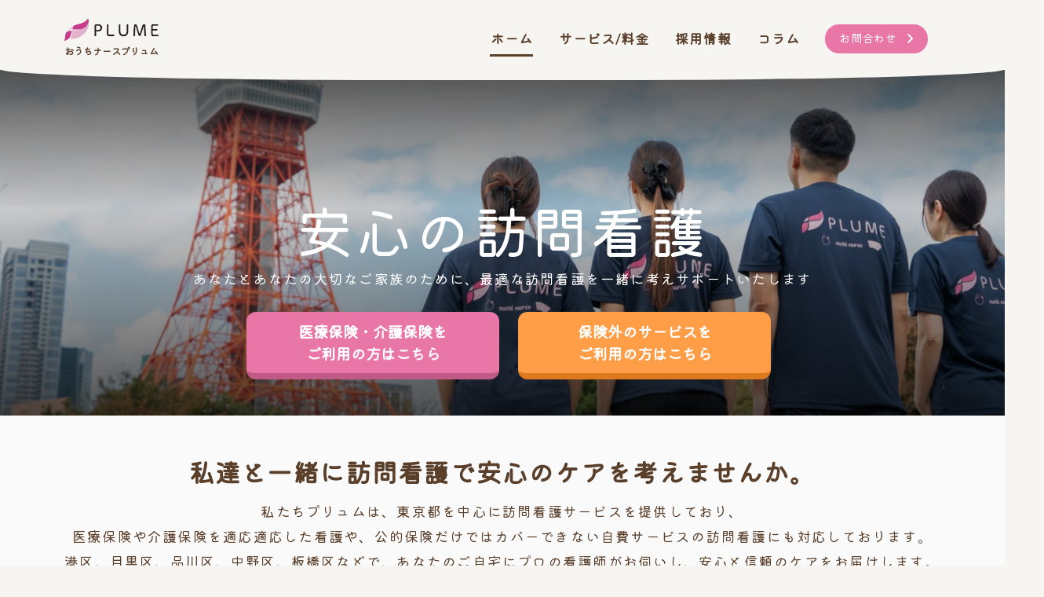

--- FILE ---
content_type: text/html; charset=UTF-8
request_url: https://hp.plume-jp.com/
body_size: 9102
content:
<!DOCTYPE html>

<html lang="ja">

    <head>
        <meta charset="utf-8">
        <meta http-equiv='X-UA-Compatible' content='IE=edge'>
        <meta name="viewport" content="width=device-width, initial-scale=1.0">
        <meta name="csrf-token" content="yZEfoLLLARE6L04LZ33tI57tmrRXhlqtjOTxgY8t">

        <!-- favicon -->
        <link rel="apple-touch-icon" sizes="180x180" href="/apple-touch-icon.png">
        <link rel="icon" type="image/png" sizes="32x32" href="/favicon-32x32.png">
        <link rel="icon" type="image/png" sizes="16x16" href="/favicon-16x16.png">
        <link rel="manifest" href="/site.webmanifest">
        <link rel="mask-icon" href="/safari-pinned-tab.svg" color="#5bbad5">
        <meta name="msapplication-TileColor" content="#da532c">
        <meta name="theme-color" content="#ffffff">

        <!-- scss -->
        <link rel="preload" as="style" href="https://hp.plume-jp.com/build/assets/style.d83d7c35.css" /><link rel="stylesheet" href="https://hp.plume-jp.com/build/assets/style.d83d7c35.css" />            <title>港区・目黒区・品川区の訪問看護 - 訪問看護ステーション プリュム</title>
    <meta name="description" content="東京都を中心に訪問看護サービスを提供しており、港区、目黒区、品川区、中野区、板橋区に対応しております。リハビリ、精神、小児、ターミナルケアなど様々な病態ニーズに合わせ医療保険・介護保険に加え、保険外のサービスにも対応しております。" />

    <style>
        .nav-link, .tel-number, .tel-sub {
            color: #5A3F2B;
        }

        @media (max-width: 720px) {
            .nav-link {
                color: #5A3F2B !important;
            }
            .navbar-collapse {
                background: #fff;
            }
            .contact-btn {
                color: #fff !important;
                text-align: center;
            }
        }
        .tel-img {
            fill: #fff;
        }
        #home-nav {
            color: #5a3f2b !important;
        }

        @media (min-width: 720px) {
            #home-nav::after {
                position: absolute;
                left: 0;
                content: '';
                width: 100%;
                height: 3px;
                background: #5a3f2b;
                bottom: -1px;
                transform-origin: left top; /*変形（アンダーラインの伸長）の原点がaタグ（各メニュー）の左端*/
                transform: scale(1, 1); /*ホバー後、x軸方向に1（相対値）伸長*/
            }
        }
    </style>

    <script type="application/ld+json">
        {
            "@context": "https://schema.org",
            "@type": "LocalBusiness",
            "name": "訪問看護ステーション プリュム",
            "areaServed": {
                "@type": "Place",
                "name": "東京都港区, 東京都目黒区, 東京都品川区, 東京都中野区, 東京都板橋区"
            }
        }
    </script>


        
        <link href="https://fonts.googleapis.com/css2?family=Bebas+Neue&family=Kiwi+Maru&display=swap" rel="stylesheet">
        <link href="https://fonts.googleapis.com/css2?family=Zen+Antique&display=swap" rel="stylesheet">

                    <!-- Google tag (gtag.js) -->
            <script async src="https://www.googletagmanager.com/gtag/js?id=G-C28T9K3SWE"></script>
            <script>
                window.dataLayer = window.dataLayer || [];
                function gtag(){dataLayer.push(arguments);}
                gtag('js', new Date());

                gtag('config', 'G-C28T9K3SWE');
            </script>

            <!-- Google Tag Manager -->
            <script>(function(w,d,s,l,i){w[l]=w[l]||[];w[l].push({'gtm.start':
            new Date().getTime(),event:'gtm.js'});var f=d.getElementsByTagName(s)[0],
            j=d.createElement(s),dl=l!='dataLayer'?'&l='+l:'';j.async=true;j.src=
            'https://www.googletagmanager.com/gtm.js?id='+i+dl;f.parentNode.insertBefore(j,f);
            })(window,document,'script','dataLayer','GTM-TNTMHMP3');</script>
            <!-- End Google Tag Manager -->
            </head>

    <body>

        <!-- Google Tag Manager (noscript) -->
        <noscript><iframe src="https://www.googletagmanager.com/ns.html?id=GTM-TNTMHMP3"
        height="0" width="0" style="display:none;visibility:hidden"></iframe></noscript>
        <!-- End Google Tag Manager (noscript) -->

        <header>
            <nav class="navbar navbar-expand-lg navbar-light">
                <div class="container">
                    
                    
                    <a class="none-deco" href="/">
                        <img style="width: 120px;" src="/images/top-logo-bk.png" alt="株式会社プリュム">
                        <div class="logo-bottom-font">おうちナースプリュム</div>
                    </a>

                    <div class="mx-lg-5 d-none d-md-block">
                        
                    </div>
                    <button class="navbar-toggler" type="button" data-bs-toggle="collapse" data-bs-target="#navbarSupportedContent" aria-controls="navbarSupportedContent" aria-expanded="false" aria-label="Toggle navigation">
                        <span class="navbar-toggler-icon"></span>
                    </button>
                    <div class="collapse navbar-collapse" id="navbarSupportedContent">
                        <ul class="navbar-nav mb-2 mb-lg-0 ms-auto">
                            <li class="nav-item">
                                <a id="home-nav" class="nav-link a-hover-design text-nowrap" href="/">ホーム</a>
                            </li>
                            <li class="nav-item">
                                <a id="service-nav" class="nav-link a-hover-design text-nowrap" href="/service">サービス/料金</a>
                            </li>
                            
                            <li class="nav-item">
                                <a id="recruit-nav" class="nav-link a-hover-design text-nowrap" href="/recruit">採用情報</a>
                            </li>
                            <li class="nav-item">
                                <a id="blog-nav" class="nav-link a-hover-design text-nowrap" href="/blog/list">コラム</a>
                            </li>
                            <li class="nav-item">
                                <a style="padding: 7px 10px 6px 18px !important;" class="nav-link contact-btn text-nowrap" href="/contact" onclick="gtag('event', 'contact', { 'event_category': 'click_contact_header', 'page_path': window.location.pathname, 'event_label': '問い合わせリンク' });">
                                    お問合わせ
                                    <svg class="contact-right" xmlns="http://www.w3.org/2000/svg" height="24" width="24"><path d="M9.4 18 8 16.6l4.6-4.6L8 7.4 9.4 6l6 6Z"/></svg>
                                </a>
                            </li>
                        </ul>
                    </div>
                </div>
            </nav>
        </header>
        <div class="header-height"></div>

        
    

    <div class="top-image-wrapper-p">
        <div class="top-image-wrapper">
            <ul>
                <li></li>
                <li></li>
                <li></li>
            </ul>
            <div>
                <div>
                    <h3 style="color: #fff;" class="top-section">安心の訪問看護</h2>
                    <p style="color: #fff;" class="top-sub-sentence">あなたとあなたの大切なご家族のために、最適な訪問看護を一緒に考えサポートいたします</p>
                    <div>
                        <div class="row">
                            <div class="col">
                                <a href="/service#insurance" class="btn btn-primary type1-btn">医療保険・介護保険を<br>ご利用の方はこちら</a>
                            </div>
                            <div class="col">
                                <a href="/service#none-insurance" class="btn btn-primary type2-btn">保険外のサービスを<br>ご利用の方はこちら</a>
                            </div>
                        </div>
                    </div>
                </div>
            </div>
        </div>
    </div>

    <div class="full-bg">
        <div class="container">
            <div class="top-section-wrap">
                <h2>私達と一緒に訪問看護で安心のケアを考えませんか。</h2>
                <div>
                    <p>私たちプリュムは、東京都を中心に訪問看護サービスを提供しており、<br>医療保険や介護保険を適応適応した看護や、公的保険だけではカバーできない自費サービスの訪問看護にも対応しております。<br>港区、目黒区、品川区、中野区、板橋区などで、あなたのご自宅にプロの看護師がお伺いし、安心と信頼のケアをお届けします。</p>
                    <p class="mt-4">あなたとあなたの大切な人が笑顔で過ごせるよう、心を込めたサポートを提供することをお約束します。<br>どんな小さなことでも構いませんので、お気軽にお問合わせください。</p>
                </div>
            </div>
        </div>
    </div>
    <div class="bg-hr">
        <div class="container">

            <h2 class="fade-in fade-in-up" style="text-align: center;font-weight: bold;">訪問看護ステーションプリュムにできることは何か</h2>
            <div class="row row-cols-1 row-cols-md-2 g-5 fade-in fade-in-up">
                <div class="col">
                    <div class="col-border-blob">
                        <img class="img_point" src="https://hp.plume-jp.com/images/assisting.png" alt="様々な病状に対応">
                        <h3 class="section-h mt-4">幅広い病状にサポート</h3>
                        <ul>
                            <li class="mt-2">生活習慣病、難病支援、小児、精神障害、がん等の幅広い病状に対応</li>
                            <li class="mt-2">訪問看護による終末医療のサポート</li>
                            <li class="mt-2">退院後のリハビリや療養生活の処置</li>
                            <li class="mt-2">ご家族の介護負担軽減のためのケア</li>
                            <li class="mt-2">医療保険や介護保険に対応<br>※自費医療も対応しております。</li>
                        </ul>
                    </div>
                </div>
                <div class="col">
                    <div class="col-border-blob">
                        <img class="img_point" src="https://hp.plume-jp.com/images/bicycle.png" alt="24時間体制で訪問看護">
                        <h3 class="section-h mt-4">24時間体制での訪問看護</h3>
                        <ul>
                            <li class="mt-2">日中はもちろん、夜間や休日も対応可能で、訪問看護相談にも迅速に対応</li>
                            <li class="mt-2">利用者様のライフスタイルに合わせた訪問時間を設定でき、必要な時に訪問</li>
                            <li class="mt-2">定期的なカンファレンスを実施、看護師同士の密な連携を行い24時間の安心な訪問看護対応</li>
                            <li class="mt-2">ご家族と連携し、共にサポートプランを考え、安心してご利用いただける環境作り</li>
                        </ul>
                    </div>
                </div>
            </div>
            <div class="row row-cols-1 row-cols-md-2 g-5">
                <div class="col">
                    <div class="col-border-blob">
                        <img class="img_point" src="https://hp.plume-jp.com/images/receiving.png" alt="訪問看護による病態管理">
                        <h3 class="section-h mt-4">健康状態の観察とサポート</h3>
                        <ul>
                            <li class="mt-2">症状の観察（バイタルサインの測定、症状の確認など）</li>
                            <li class="mt-2">医師の指示に基づく治療のサポート（点滴、投薬管理など）</li>
                            <li class="mt-2">栄養管理や褥瘡（床ずれ）の予防とケア</li>
                            <li class="mt-2">リハビリテーションの支援</li>
                        </ul>
                    </div>
                </div>
                <div class="col">
                    <div class="col-border-blob">
                        <img class="img_point" img src="https://hp.plume-jp.com/images/operation.png" alt="リハビリプランの作成">
                        <h3 class="section-h mt-4">リハビリプランの作成と実施</h3>
                        <ul>
                            <li class="mt-2">理学療法士と連携し、ご自宅で行えるリハビリプランの作成と実施</li>
                            <li class="mt-2">寝たきり防止や筋力維持を目指した運動指導</li>
                            <li class="mt-2">日常生活動作（ADL）の向上を目指した訓練</li>
                            <li class="mt-2">医療機器の管理と使用方法の援助</li>
                        </ul>
                    </div>
                </div>
            </div>
        </div>
    </div>

    <div class="bg-hr-1">
        <div class="container">
            <h2 class="fade-in fade-in-up" style="text-align: center;font-weight: bold;">訪問看護の対応エリア</h2>
            <p class="text-center fade-in fade-in-up">東京都を中心に、訪問看護サービスを提供しており、港区、目黒区、品川区、中野区、板橋区に対応しております。<br>下記エリア外でも東京都にお住いの場合、一度ご連絡いただければ対応可能かご相談させていただきます。<br>私たちが目指すのは、お一人おひとりの状況に合わせた柔軟なサポートです。<br>可能な限りご要望にお応えしたいと考えておりますので、東京都内であればお気軽にお問合わせください。</p>
            <div class="area-list">
                <ul class="d-flex justify-content-center flex-wrap">
                    <li class="area-item">港区</li>
                    <li class="area-item">目黒区</li>
                    <li class="area-item">品川区</li>
                    <li class="area-item">中野区</li>
                    <li class="area-item">板橋区</li>
                </ul>
            </div>
            
            <div class="row mt-4">
                <div class="col-md-6 mb-3">
                    <div class="p-3 bg-white">
                        <img style="width: 100%; border-radius: 12px;" src="https://hp.plume-jp.com/images/minatoku.jpg" alt="おうちナースプリュムの従業員">
                    </div>
                </div>

                <div class="col-md-6">
                    <div class="p-3 bg-white">
                        <img style="width: 100%; border-radius: 12px;" src="https://hp.plume-jp.com/images/nakanoku.jpg" alt="おうちナースプリュムの従業員">
                    </div>
                </div>
            </div>

            <h2 class="mt-5 fade-in fade-in-up" style="text-align: center;font-weight: bold;">地域密着の訪問看護</h2>
            <p class="text-center fade-in fade-in-up">地域に住む皆さまの生活に寄り添い、安心して暮らし続けられるよう、私たちのスタッフは地域に根ざしたケアを心がけています。<br>訪問看護を通じて、ご利用者様が住み慣れた場所でご家族とともに穏やかな時間を過ごせるよう、<br>医療機関やケアマネージャーとの連携も密に行い、地域ならではの特性を理解したうえでよりきめ細やかなサポートを提供しています。<br>これは、ご利用者様一人ひとりの生活環境に合わせた、オーダーメイドのケアプランを立てることができるからこそです。特に、急な体調の変化や介護負担の軽減が必要なとき、私たちは迅速に対応し、皆さまが安心して暮らし続けられる環境を提供します。<br>看護師がご自宅へ伺うことで、単に医療的なケアを提供するだけでなく、ご家族との関係を大切にしながら、生活全体の質を向上させるお手伝いができるのが「プリュム」の強みです。地域に根ざし、心温まるケアを提供することで、住み慣れた場所でいつまでも笑顔で過ごせる日々をサポートいたします。</p>
        </div>
    </div>

    <div class="bg-hr">
        <div class="container">
            <div class="row row-cols-1 row-cols-md-2 g-0">
                <div class="col col-padding-right">
                    <div class="fade-in fade-in-up section-wrap">
                        <p class="section-h">サービス</p>
                    </div>
                    <h2 class="slogan-p fade-in fade-in-up">東京で安心の訪問看護ケアを</h2>
                    <p class="slogan-sub fade-in fade-in-up">『歳だから』『病気だから』『ひとりだから』と諦めていたことを訪問看護を通し実現しましょう。<br>私たちの訪問看護サービスでは、保健師や介護支援専門員の資格を持つ経験豊富な看護師が、あなたに寄り添い、心からの安心のケアを提供します。</p>
                    <p class="slogan-sub mt-4 fade-in fade-in-up">あなたの生活スタイルやニーズに合わせた柔軟なサポートを行い、どんな小さなことでも気軽に相談できる関係を築いていく。私たちの使命は、あなたの生活をより豊かにし、笑顔にすることです。</p>
                    <div class="link-button fade-in fade-in-up">
                        <a href="/service">サービス内容はこちら<svg xmlns="http://www.w3.org/2000/svg" height="24" width="24"><path d="M9.4 18 8 16.6l4.6-4.6L8 7.4 9.4 6l6 6Z"/></svg></a>
                    </div>
                </div>
                <div class="col mobile-margin-top">
                    <div class="one-side-img-s1">
                        <img class="fade-in fade-in-right right" src="https://hp.plume-jp.com/images/top_img_service.jpg" loading="lazy" alt="サービス">
                    </div>
                </div>
            </div>
        </div>
    </div>

    <div class="bg-hr-1">
        <div class="container">
            <div class="row row-cols-1 row-cols-md-2 g-0">
                <div class="col col-padding-left order-md-2">
                    <div class="fade-in fade-in-up section-wrap">
                        <p class="section-h">会社概要</p>
                    </div>
                    <h2 class="slogan-p fade-in fade-in-up">私達について<br class="d-none d-md-block"></h2>
                    <p class="slogan-sub fade-in fade-in-up">地域に根ざし、お客様一人ひとりの人生に寄り添い、その方らしい最期までをサポートしたい。<br>そんな想いから、私たちは訪問看護事業を通じて、地域社会への貢献を目指しています。<br>プリュムは、質の高い訪問看護看護サービスを提供し、お客様だけでなく、ご家族や地域の皆様にも安心と喜びをお届けします。</p>
                    <div class="link-button fade-in fade-in-up">
                        <a href="/corp">会社概要はこちら<svg xmlns="http://www.w3.org/2000/svg" height="24" width="24"><path d="M9.4 18 8 16.6l4.6-4.6L8 7.4 9.4 6l6 6Z"/></svg></a>
                    </div>
                </div>
                <div class="col order-md-1 mobile-margin-top">
                    <div class="one-side-img-s2">
                        <img class="fade-in fade-in-left left" src="https://hp.plume-jp.com/images/top_img_company.jpg" loading="lazy" alt="会社概要">
                    </div>
                </div>
            </div>
        </div>
    </div>

    <div class="container margin-card">
        <h3 class="fade-in fade-in-up" style="text-align: center;font-weight: bold;">お問合わせ</h2>
        <p class="text-center fade-in fade-in-up mt-3">ご家族やご自身のケアについて、お悩みやご質問がございましたら、いつでもお気軽にご連絡ください。<br>経験豊富な訪問看護のスタッフがあなたのニーズに合わせて最適なケアプランをご提案いたします。</p>
        <div class="fade-in fade-in-up mt-5" style="padding-bottom: 0px !important">
            <div class="container border-blob">
                <p class="slogan text-center">いつでもお気軽にご相談ください</p>
                <div class="mx-lg-5">
                    <p class="tel-big mb-3"><img src="https://hp.plume-jp.com/images/tel-big.svg" alt="電話番号"><span>080-2735-2236</span><br class="d-block d-sm-none"><span style="font-size: 1.4rem !important; margin-left: 12px;">(ご利用相談窓口)</span></p>
                                        <p class="tel-big-sub">その他弊社お問合わせ窓口:<br class="d-block d-sm-none">  <span style="font-weight: bold">090-2048-4360</span></p>
                    <p class="tel-big-sub">受付時間 /  9:00 ~ 18:00 (月-金)</p>
                </div>
                <div class="link-button">
                    <a href="/contact" onclick="gtag('event', 'contact', { 'event_category': 'click_contact_box', 'page_path': window.location.pathname, 'event_label': '問い合わせリンク' });">
                        お問合わせはこちら
                        <svg xmlns="http://www.w3.org/2000/svg" height="24" width="24"><path d="M9.4 18 8 16.6l4.6-4.6L8 7.4 9.4 6l6 6Z"/></svg>
                    </a>
                </div>
            </div>
        </div>
    </div>


                            <!-- お問い合わせ固定ボタン（モバイル専用） -->
            <div class="d-block d-md-none contact-fixed-bar">
                <a href="/contact" onclick="gtag('event', 'contact', { 'event_category': 'click_contact_header', 'page_path': window.location.pathname, 'event_label': '問い合わせリンク' });" class="btn btn-primary mobile-fixd-button w-100">お問合わせはこちら</a>
            </div>
        
        <div class="footer-top-svg-box">
            <svg class="footer-margin-top footer-svg-top-wave" id="wave" viewBox="0 0 1440 100" version="1.1" xmlns="http://www.w3.org/2000/svg"><defs><linearGradient id="sw-gradient-0" x1="0" x2="0" y1="1" y2="0"><stop stop-color="rgb(255, 177, 209)" offset="100%"></stop><stop stop-color="rgb(255, 109, 170)" offset="100%"></stop></linearGradient></defs><path style="transform:translate(0, 0px); opacity:1" fill="url(#sw-gradient-0)" d="M0,10L60,15C120,20,240,30,360,43.3C480,57,600,73,720,78.3C840,83,960,77,1080,65C1200,53,1320,37,1440,31.7C1560,27,1680,33,1800,30C1920,27,2040,13,2160,6.7C2280,0,2400,0,2520,3.3C2640,7,2760,13,2880,16.7C3000,20,3120,20,3240,18.3C3360,17,3480,13,3600,10C3720,7,3840,3,3960,15C4080,27,4200,53,4320,66.7C4440,80,4560,80,4680,76.7C4800,73,4920,67,5040,65C5160,63,5280,67,5400,58.3C5520,50,5640,30,5760,18.3C5880,7,6000,3,6120,5C6240,7,6360,13,6480,21.7C6600,30,6720,40,6840,43.3C6960,47,7080,43,7200,48.3C7320,53,7440,67,7560,70C7680,73,7800,67,7920,68.3C8040,70,8160,80,8280,76.7C8400,73,8520,57,8580,48.3L8640,40L8640,100L8580,100C8520,100,8400,100,8280,100C8160,100,8040,100,7920,100C7800,100,7680,100,7560,100C7440,100,7320,100,7200,100C7080,100,6960,100,6840,100C6720,100,6600,100,6480,100C6360,100,6240,100,6120,100C6000,100,5880,100,5760,100C5640,100,5520,100,5400,100C5280,100,5160,100,5040,100C4920,100,4800,100,4680,100C4560,100,4440,100,4320,100C4200,100,4080,100,3960,100C3840,100,3720,100,3600,100C3480,100,3360,100,3240,100C3120,100,3000,100,2880,100C2760,100,2640,100,2520,100C2400,100,2280,100,2160,100C2040,100,1920,100,1800,100C1680,100,1560,100,1440,100C1320,100,1200,100,1080,100C960,100,840,100,720,100C600,100,480,100,360,100C240,100,120,100,60,100L0,100Z"></path></svg>
        </div>
        <footer class="footer">
            <div class="container">
                <div class="footer-logo-box">
                    <img src="/images/logo-footer-wh.png" loading="lazy" alt="株式会社プリュム">
                    <div class="top-jump">
                        <a href="#">
                            <svg title="画面上部まで移動" xmlns="http://www.w3.org/2000/svg" height="48" width="48"><path d="m14.3 30.1-1.6-1.65L24 17.15 35.3 28.4l-1.6 1.65-9.7-9.7Z"/></svg>
                        </a>
                    </div>
                </div>
                <ul class="footer-ul">
                    <li><a href="/">ホーム</a></li>
                    <li><a href="/service">サービス/料金</a></li>
                    <li><a href="/corp">会社概要</a></li>
                    <li><a href="/recruit">採用情報</a></li>
                    <li><a href="/contact" onclick="gtag('event', 'contact', { 'event_category': 'click_contact_footer', 'page_path': window.location.pathname, 'event_label': '問い合わせリンク' });">お問合わせ</a></li>
                    <li><a href="/privacy_policy">プライバシーポリシー</a></li>
                </ul>
                
                <div class="footer-bottom">
                    <p class="copyright-p"><small>&copy; 2026 株式会社プリュム</small></p>
                </div>
            </div>
        </footer>

                <script type='text/javascript'>
            //fade in
            let fadeInTarget = document.querySelectorAll('.fade-in');
            window.addEventListener('scroll', () => {
                for (let i = 0; i < fadeInTarget.length; i++){
                    const rect = fadeInTarget[i].getBoundingClientRect().top;
                    const scroll = window.pageYOffset || document.documentElement.scrollTop;
                    const offset = rect + scroll;
                    const windowHeight = window.innerHeight; // 現在のブラウザの高さ
                    if (scroll > offset - windowHeight + 150) {
                        fadeInTarget[i].classList.add('scroll-in');
                    }
                }
            });

            //tooltip init
            let tooltipTriggerList = [].slice.call(document.querySelectorAll('[data-bs-toggle="tooltip"]'))
            let tooltipList = tooltipTriggerList.map(function (tooltipTriggerEl) {
            })
        </script>
        <script src="https://cdn.jsdelivr.net/npm/bootstrap@5.0.2/dist/js/bootstrap.bundle.min.js" integrity="sha384-MrcW6ZMFYlzcLA8Nl+NtUVF0sA7MsXsP1UyJoMp4YLEuNSfAP+JcXn/tWtIaxVXM" crossorigin="anonymous"></script>

    </body>
</html>


--- FILE ---
content_type: image/svg+xml
request_url: https://hp.plume-jp.com/images/tel-big.svg
body_size: 298
content:
<svg xmlns="http://www.w3.org/2000/svg" height="48" width="48"><path d="M9.45 40.55q-.95 0-1.55-.6-.6-.6-.6-1.55v-5.25q0-.85.525-1.525.525-.675 1.425-.825L14 29.7q.6-.15 1.075.05t.925.7l4.7 4.75q4.45-2.5 7.975-5.975Q32.2 25.75 35.05 21l-4.65-4.4q-.4-.3-.6-.925-.2-.625-.05-1.425l1.15-5.2q.15-.8.775-1.35t1.525-.55h5.35q.95 0 1.55.6.6.6.6 1.55 0 5.5-2.825 11.075-2.825 5.575-7.325 10.05-4.5 4.475-10.075 7.3Q14.9 40.55 9.45 40.55Z"/></svg>